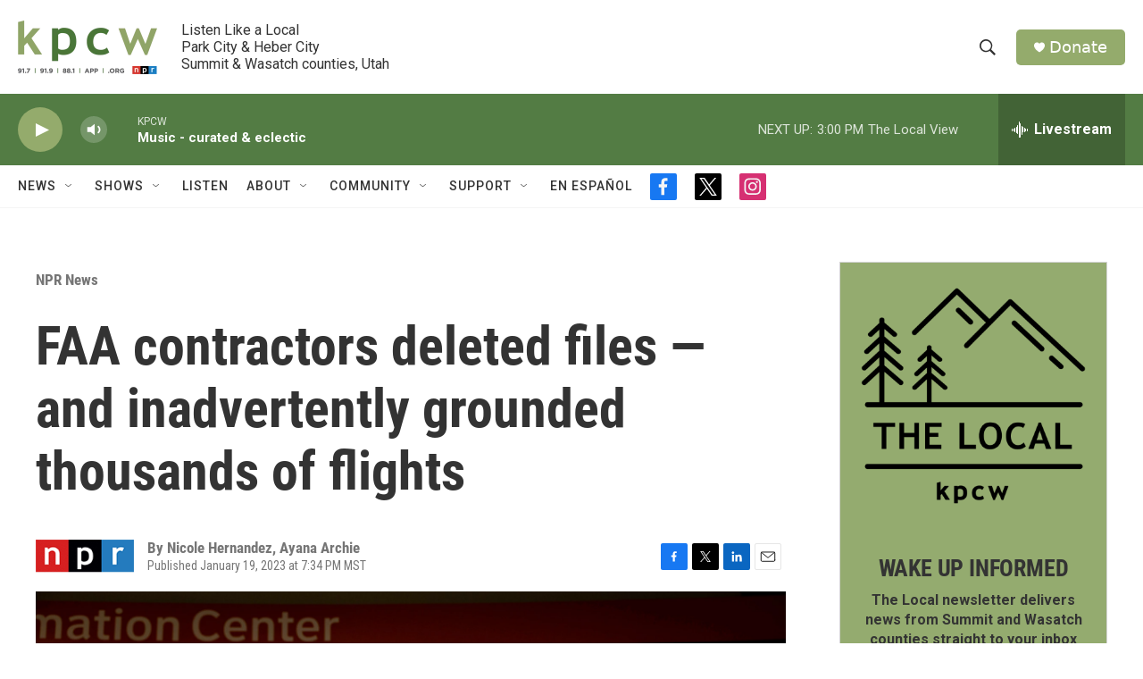

--- FILE ---
content_type: text/html; charset=utf-8
request_url: https://www.google.com/recaptcha/api2/aframe
body_size: 266
content:
<!DOCTYPE HTML><html><head><meta http-equiv="content-type" content="text/html; charset=UTF-8"></head><body><script nonce="rrNJc14wWzLaekpwtedG3A">/** Anti-fraud and anti-abuse applications only. See google.com/recaptcha */ try{var clients={'sodar':'https://pagead2.googlesyndication.com/pagead/sodar?'};window.addEventListener("message",function(a){try{if(a.source===window.parent){var b=JSON.parse(a.data);var c=clients[b['id']];if(c){var d=document.createElement('img');d.src=c+b['params']+'&rc='+(localStorage.getItem("rc::a")?sessionStorage.getItem("rc::b"):"");window.document.body.appendChild(d);sessionStorage.setItem("rc::e",parseInt(sessionStorage.getItem("rc::e")||0)+1);localStorage.setItem("rc::h",'1768506673988');}}}catch(b){}});window.parent.postMessage("_grecaptcha_ready", "*");}catch(b){}</script></body></html>